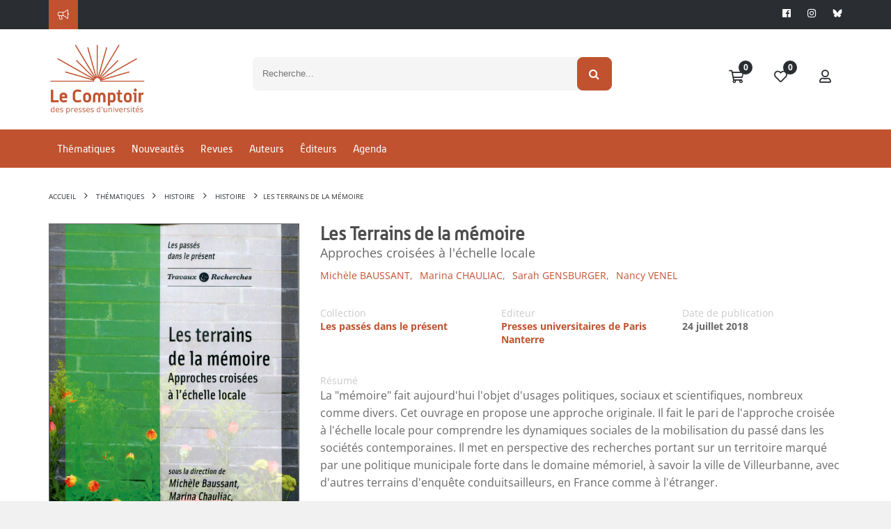

--- FILE ---
content_type: application/javascript
request_url: https://www.lcdpu.fr/libs/coralTemplate/components/common/forms/file_manager/dropzone/assets/lib/js/dropzone.new.min.js
body_size: 18814
content:

/*
 *
 * More info at [www.dropzonejs.com](http://www.dropzonejs.com)
 *
 * Copyright (c) 2012, Matias Meno
 *
 * Permission is hereby granted, free of charge, to any person obtaining a copy
 * of this software and associated documentation files (the "Software"), to deal
 * in the Software without restriction, including without limitation the rights
 * to use, copy, modify, merge, publish, distribute, sublicense, and/or sell
 * copies of the Software, and to permit persons to whom the Software is
 * furnished to do so, subject to the following conditions:
 *
 * The above copyright notice and this permission notice shall be included in
 * all copies or substantial portions of the Software.
 *
 * THE SOFTWARE IS PROVIDED "AS IS", WITHOUT WARRANTY OF ANY KIND, EXPRESS OR
 * IMPLIED, INCLUDING BUT NOT LIMITED TO THE WARRANTIES OF MERCHANTABILITY,
 * FITNESS FOR A PARTICULAR PURPOSE AND NONINFRINGEMENT. IN NO EVENT SHALL THE
 * AUTHORS OR COPYRIGHT HOLDERS BE LIABLE FOR ANY CLAIM, DAMAGES OR OTHER
 * LIABILITY, WHETHER IN AN ACTION OF CONTRACT, TORT OR OTHERWISE, ARISING FROM,
 * OUT OF OR IN CONNECTION WITH THE SOFTWARE OR THE USE OR OTHER DEALINGS IN
 * THE SOFTWARE.
 *
 */

(function() {
  var Dropzone, Emitter, camelize, contentLoaded, detectVerticalSquash, drawImageIOSFix, noop, without,
    __slice = [].slice,
    __hasProp = {}.hasOwnProperty,
    __extends = function(child, parent) { for (var key in parent) { if (__hasProp.call(parent, key)) child[key] = parent[key]; } function ctor() { this.constructor = child; } ctor.prototype = parent.prototype; child.prototype = new ctor(); child.__super__ = parent.prototype; return child; };

  noop = function() {};

  Emitter = (function() {
    function Emitter() {}

    Emitter.prototype.addEventListener = Emitter.prototype.on;

    Emitter.prototype.on = function(event, fn) {
      this._callbacks = this._callbacks || {};
      if (!this._callbacks[event]) {
        this._callbacks[event] = [];
      }
      this._callbacks[event].push(fn);
      return this;
    };

    Emitter.prototype.emit = function() {
      var args, callback, callbacks, event, _i, _len;
      event = arguments[0], args = 2 <= arguments.length ? __slice.call(arguments, 1) : [];
      this._callbacks = this._callbacks || {};
      callbacks = this._callbacks[event];
      if (callbacks) {
        for (_i = 0, _len = callbacks.length; _i < _len; _i++) {
          callback = callbacks[_i];
          callback.apply(this, args);
        }
      }
      return this;
    };

    Emitter.prototype.removeListener = Emitter.prototype.off;

    Emitter.prototype.removeAllListeners = Emitter.prototype.off;

    Emitter.prototype.removeEventListener = Emitter.prototype.off;

    Emitter.prototype.off = function(event, fn) {
      var callback, callbacks, i, _i, _len;
      if (!this._callbacks || arguments.length === 0) {
        this._callbacks = {};
        return this;
      }
      callbacks = this._callbacks[event];
      if (!callbacks) {
        return this;
      }
      if (arguments.length === 1) {
        delete this._callbacks[event];
        return this;
      }
      for (i = _i = 0, _len = callbacks.length; _i < _len; i = ++_i) {
        callback = callbacks[i];
        if (callback === fn) {
          callbacks.splice(i, 1);
          break;
        }
      }
      return this;
    };

    return Emitter;

  })();

  Dropzone = (function(_super) {
    var extend, resolveOption;

    __extends(Dropzone, _super);

    Dropzone.prototype.Emitter = Emitter;


    /*
    This is a list of all available events you can register on a dropzone object.
    
    You can register an event handler like this:
    
        dropzone.on("dragEnter", function() { });
     */

    Dropzone.prototype.events = ["drop", "dragstart", "dragend", "dragenter", "dragover", "dragleave", "addedfile", "addedfiles", "removedfile", "thumbnail", "error", "errormultiple", "processing", "processingmultiple", "uploadprogress", "totaluploadprogress", "sending", "sendingmultiple", "success", "successmultiple", "canceled", "canceledmultiple", "complete", "completemultiple", "reset", "maxfilesexceeded", "maxfilesreached", "queuecomplete"];

    Dropzone.prototype.defaultOptions = {
      url: null,
      method: "post",
      withCredentials: false,
      parallelUploads: 2,
      uploadMultiple: false,
      maxFilesize: 256,
      paramName: "file",
      createImageThumbnails: true,
      maxThumbnailFilesize: 10,
      thumbnailWidth: 120,
      thumbnailHeight: 120,
      filesizeBase: 1000,
      maxFiles: null,
      params: {},
      clickable: true,
      ignoreHiddenFiles: true,
      acceptedFiles: null,
      acceptedMimeTypes: null,
      autoProcessQueue: true,
      autoQueue: true,
      addRemoveLinks: false,
      previewsContainer: null,
      hiddenInputContainer: "body",
      capture: null,
      dictDefaultMessage: "Drop files here to upload",
      dictFallbackMessage: "Your browser does not support drag'n'drop file uploads.",
      dictFallbackText: "Please use the fallback form below to upload your files like in the olden days.",
      dictFileTooBig: "File is too big ({{filesize}}MiB). Max filesize: {{maxFilesize}}MiB.",
      dictInvalidFileType: "You can't upload files of this type.",
      dictResponseError: "Server responded with {{statusCode}} code.",
      dictCancelUpload: "Cancel upload",
      dictCancelUploadConfirmation: "Are you sure you want to cancel this upload?",
      dictRemoveFile: "Remove file",
      dictRemoveFileConfirmation: null,
      dictMaxFilesExceeded: "You can not upload any more files.",
      accept: function(file, done) {
        return done();
      },
      init: function() {
        return noop;
      },
      forceFallback: false,
      fallback: function() {
        var child, messageElement, span, _i, _len, _ref;
        this.element.className = "" + this.element.className + " dz-browser-not-supported";
        _ref = this.element.getElementsByTagName("div");
        for (_i = 0, _len = _ref.length; _i < _len; _i++) {
          child = _ref[_i];
          if (/(^| )dz-message($| )/.test(child.className)) {
            messageElement = child;
            child.className = "dz-message";
            continue;
          }
        }
        if (!messageElement) {
          messageElement = Dropzone.createElement("<div class=\"dz-message\"><span></span></div>");
          this.element.appendChild(messageElement);
        }
        span = messageElement.getElementsByTagName("span")[0];
        if (span) {
          if (span.textContent != null) {
            span.textContent = this.options.dictFallbackMessage;
          } else if (span.innerText != null) {
            span.innerText = this.options.dictFallbackMessage;
          }
        }
        return this.element.appendChild(this.getFallbackForm());
      },
      resize: function(file) {
        var info, srcRatio, trgRatio;
        info = {
          srcX: 0,
          srcY: 0,
          srcWidth: file.width,
          srcHeight: file.height
        };
        srcRatio = file.width / file.height;
        info.optWidth = this.options.thumbnailWidth;
        info.optHeight = this.options.thumbnailHeight;
        if ((info.optWidth == null) && (info.optHeight == null)) {
          info.optWidth = info.srcWidth;
          info.optHeight = info.srcHeight;
        } else if (info.optWidth == null) {
          info.optWidth = srcRatio * info.optHeight;
        } else if (info.optHeight == null) {
          info.optHeight = (1 / srcRatio) * info.optWidth;
        }
        trgRatio = info.optWidth / info.optHeight;
        if (file.height < info.optHeight || file.width < info.optWidth) {
          info.trgHeight = info.srcHeight;
          info.trgWidth = info.srcWidth;
        } else {
          if (srcRatio > trgRatio) {
            info.srcHeight = file.height;
            info.srcWidth = info.srcHeight * trgRatio;
          } else {
            info.srcWidth = file.width;
            info.srcHeight = info.srcWidth / trgRatio;
          }
        }
        info.srcX = (file.width - info.srcWidth) / 2;
        info.srcY = (file.height - info.srcHeight) / 2;
        return info;
      },

      /*
      Those functions register themselves to the events on init and handle all
      the user interface specific stuff. Overwriting them won't break the upload
      but can break the way it's displayed.
      You can overwrite them if you don't like the default behavior. If you just
      want to add an additional event handler, register it on the dropzone object
      and don't overwrite those options.
       */
      drop: function(e) {
        return this.element.classList.remove("dz-drag-hover");
      },
      dragstart: noop,
      dragend: function(e) {
        return this.element.classList.remove("dz-drag-hover");
      },
      dragenter: function(e) {
        return this.element.classList.add("dz-drag-hover");
      },
      dragover: function(e) {
        return this.element.classList.add("dz-drag-hover");
      },
      dragleave: function(e) {
        return this.element.classList.remove("dz-drag-hover");
      },
      paste: noop,
      reset: function() {
        return this.element.classList.remove("dz-started");
      },
      addedfile: function(file) {
        var node, removeFileEvent, removeLink, _i, _j, _k, _len, _len1, _len2, _ref, _ref1, _ref2, _results;
        if (this.element === this.previewsContainer) {
          this.element.classList.add("dz-started");
        }
        if (this.previewsContainer) {
          file.previewElement = Dropzone.createElement(this.options.previewTemplate.trim());
          file.previewTemplate = file.previewElement;
          this.previewsContainer.appendChild(file.previewElement);
          _ref = file.previewElement.querySelectorAll("[data-dz-name]");
          for (_i = 0, _len = _ref.length; _i < _len; _i++) {
            node = _ref[_i];
            node.textContent = file.name;
          }
          _ref1 = file.previewElement.querySelectorAll("[data-dz-size]");
          for (_j = 0, _len1 = _ref1.length; _j < _len1; _j++) {
            node = _ref1[_j];
            node.innerHTML = this.filesize(file.size);
          }
          if (this.options.addRemoveLinks) {
            file._removeLink = Dropzone.createElement("<a class=\"dz-remove\" href=\"javascript:undefined;\" data-dz-remove>" + this.options.dictRemoveFile + "</a>");
            file.previewElement.appendChild(file._removeLink);
          }
          removeFileEvent = (function(_this) {
            return function(e) {
              e.preventDefault();
              e.stopPropagation();
              if (file.status === Dropzone.UPLOADING) {
                return Dropzone.confirm(_this.options.dictCancelUploadConfirmation, function() {
                  return _this.removeFile(file);
                });
              } else {
                if (_this.options.dictRemoveFileConfirmation) {
                  return Dropzone.confirm(_this.options.dictRemoveFileConfirmation, function() {
                    return _this.removeFile(file);
                  });
                } else {
                  return _this.removeFile(file);
                }
              }
            };
          })(this);
          _ref2 = file.previewElement.querySelectorAll("[data-dz-remove]");
          _results = [];
          for (_k = 0, _len2 = _ref2.length; _k < _len2; _k++) {
            removeLink = _ref2[_k];
            _results.push(removeLink.addEventListener("click", removeFileEvent));
          }
          return _results;
        }
      },
      removedfile: function(file) {
        var _ref;
        if (file.previewElement) {
          if ((_ref = file.previewElement) != null) {
            _ref.parentNode.removeChild(file.previewElement);
          }
        }
        return this._updateMaxFilesReachedClass();
      },
      thumbnail: function(file, dataUrl) {
        var thumbnailElement, _i, _len, _ref;
        if (file.previewElement) {
          file.previewElement.classList.remove("dz-file-preview");
          _ref = file.previewElement.querySelectorAll("[data-dz-thumbnail]");
          for (_i = 0, _len = _ref.length; _i < _len; _i++) {
            thumbnailElement = _ref[_i];
            thumbnailElement.alt = file.name;
            thumbnailElement.src = dataUrl;
          }
          return setTimeout(((function(_this) {
            return function() {
              return file.previewElement.classList.add("dz-image-preview");
            };
          })(this)), 1);
        }
      },
      error: function(file, message) {
        var node, _i, _len, _ref, _results;
        if (file.previewElement) {
          file.previewElement.classList.add("dz-error");
          if (typeof message !== "String" && message.error) {
            message = message.error;
          }
          _ref = file.previewElement.querySelectorAll("[data-dz-errormessage]");
          _results = [];
          for (_i = 0, _len = _ref.length; _i < _len; _i++) {
            node = _ref[_i];
            _results.push(node.textContent = message);
          }
          return _results;
        }
      },
      errormultiple: noop,
      processing: function(file) {
        if (file.previewElement) {
          file.previewElement.classList.add("dz-processing");
          if (file._removeLink) {
            return file._removeLink.textContent = this.options.dictCancelUpload;
          }
        }
      },
      processingmultiple: noop,
      uploadprogress: function(file, progress, bytesSent) {
        var node, _i, _len, _ref, _results;
        if (file.previewElement) {
          _ref = file.previewElement.querySelectorAll("[data-dz-uploadprogress]");
          _results = [];
          for (_i = 0, _len = _ref.length; _i < _len; _i++) {
            node = _ref[_i];
            if (node.nodeName === 'PROGRESS') {
              _results.push(node.value = progress);
            } else {
              _results.push(node.style.width = "" + progress + "%");
            }
          }
          return _results;
        }
      },
      totaluploadprogress: noop,
      sending: noop,
      sendingmultiple: noop,
      success: function(file) {
        if (file.previewElement) {
          return file.previewElement.classList.add("dz-success");
        }
      },
      successmultiple: noop,
      canceled: function(file) {
        return this.emit("error", file, "Upload canceled.");
      },
      canceledmultiple: noop,
      complete: function(file) {
        if (file._removeLink) {
          file._removeLink.textContent = this.options.dictRemoveFile;
        }
        if (file.previewElement) {
          return file.previewElement.classList.add("dz-complete");
        }
      },
      completemultiple: noop,
      maxfilesexceeded: noop,
      maxfilesreached: noop,
      queuecomplete: noop,
      addedfiles: noop,
      previewTemplate: "<div class=\"dz-preview dz-file-preview\">\n  <div class=\"dz-image\"><img data-dz-thumbnail /></div>\n  <div class=\"dz-details\">\n    <div class=\"dz-size\"><span data-dz-size></span></div>\n    <div class=\"dz-filename\"><span data-dz-name></span></div>\n  </div>\n  <div class=\"dz-progress\"><span class=\"dz-upload\" data-dz-uploadprogress></span></div>\n  <div class=\"dz-error-message\"><span data-dz-errormessage></span></div>\n  <div class=\"dz-success-mark\">\n    <svg width=\"54px\" height=\"54px\" viewBox=\"0 0 54 54\" version=\"1.1\" xmlns=\"http://www.w3.org/2000/svg\" xmlns:xlink=\"http://www.w3.org/1999/xlink\" xmlns:sketch=\"http://www.bohemiancoding.com/sketch/ns\">\n      <title>Check</title>\n      <defs></defs>\n      <g id=\"Page-1\" stroke=\"none\" stroke-width=\"1\" fill=\"none\" fill-rule=\"evenodd\" sketch:type=\"MSPage\">\n        <path d=\"M23.5,31.8431458 L17.5852419,25.9283877 C16.0248253,24.3679711 13.4910294,24.366835 11.9289322,25.9289322 C10.3700136,27.4878508 10.3665912,30.0234455 11.9283877,31.5852419 L20.4147581,40.0716123 C20.5133999,40.1702541 20.6159315,40.2626649 20.7218615,40.3488435 C22.2835669,41.8725651 24.794234,41.8626202 26.3461564,40.3106978 L43.3106978,23.3461564 C44.8771021,21.7797521 44.8758057,19.2483887 43.3137085,17.6862915 C41.7547899,16.1273729 39.2176035,16.1255422 37.6538436,17.6893022 L23.5,31.8431458 Z M27,53 C41.3594035,53 53,41.3594035 53,27 C53,12.6405965 41.3594035,1 27,1 C12.6405965,1 1,12.6405965 1,27 C1,41.3594035 12.6405965,53 27,53 Z\" id=\"Oval-2\" stroke-opacity=\"0.198794158\" stroke=\"#747474\" fill-opacity=\"0.816519475\" fill=\"#FFFFFF\" sketch:type=\"MSShapeGroup\"></path>\n      </g>\n    </svg>\n  </div>\n  <div class=\"dz-error-mark\">\n    <svg width=\"54px\" height=\"54px\" viewBox=\"0 0 54 54\" version=\"1.1\" xmlns=\"http://www.w3.org/2000/svg\" xmlns:xlink=\"http://www.w3.org/1999/xlink\" xmlns:sketch=\"http://www.bohemiancoding.com/sketch/ns\">\n      <title>Error</title>\n      <defs></defs>\n      <g id=\"Page-1\" stroke=\"none\" stroke-width=\"1\" fill=\"none\" fill-rule=\"evenodd\" sketch:type=\"MSPage\">\n        <g id=\"Check-+-Oval-2\" sketch:type=\"MSLayerGroup\" stroke=\"#747474\" stroke-opacity=\"0.198794158\" fill=\"#FFFFFF\" fill-opacity=\"0.816519475\">\n          <path d=\"M32.6568542,29 L38.3106978,23.3461564 C39.8771021,21.7797521 39.8758057,19.2483887 38.3137085,17.6862915 C36.7547899,16.1273729 34.2176035,16.1255422 32.6538436,17.6893022 L27,23.3431458 L21.3461564,17.6893022 C19.7823965,16.1255422 17.2452101,16.1273729 15.6862915,17.6862915 C14.1241943,19.2483887 14.1228979,21.7797521 15.6893022,23.3461564 L21.3431458,29 L15.6893022,34.6538436 C14.1228979,36.2202479 14.1241943,38.7516113 15.6862915,40.3137085 C17.2452101,41.8726271 19.7823965,41.8744578 21.3461564,40.3106978 L27,34.6568542 L32.6538436,40.3106978 C34.2176035,41.8744578 36.7547899,41.8726271 38.3137085,40.3137085 C39.8758057,38.7516113 39.8771021,36.2202479 38.3106978,34.6538436 L32.6568542,29 Z M27,53 C41.3594035,53 53,41.3594035 53,27 C53,12.6405965 41.3594035,1 27,1 C12.6405965,1 1,12.6405965 1,27 C1,41.3594035 12.6405965,53 27,53 Z\" id=\"Oval-2\" sketch:type=\"MSShapeGroup\"></path>\n        </g>\n      </g>\n    </svg>\n  </div>\n</div>"
    };

    extend = function() {
      var key, object, objects, target, val, _i, _len;
      target = arguments[0], objects = 2 <= arguments.length ? __slice.call(arguments, 1) : [];
      for (_i = 0, _len = objects.length; _i < _len; _i++) {
        object = objects[_i];
        for (key in object) {
          val = object[key];
          target[key] = val;
        }
      }
      return target;
    };

    function Dropzone(element, options) {
      var elementOptions, fallback, _ref;
      this.element = element;
      this.version = Dropzone.version;
      this.defaultOptions.previewTemplate = this.defaultOptions.previewTemplate.replace(/\n*/g, "");
      this.clickableElements = [];
      this.listeners = [];
      this.files = [];
      if (typeof this.element === "string") {
        this.element = document.querySelector(this.element);
      }
      if (!(this.element && (this.element.nodeType != null))) {
        throw new Error("Invalid dropzone element.");
      }
      if (this.element.dropzone) {
        return this.element.dropzone;
        // throw new Error("Dropzone already attached.");
      }
      Dropzone.instances.push(this);
      this.element.dropzone = this;
      elementOptions = (_ref = Dropzone.optionsForElement(this.element)) != null ? _ref : {};
      this.options = extend({}, this.defaultOptions, elementOptions, options != null ? options : {});
      if (this.options.forceFallback || !Dropzone.isBrowserSupported()) {
        return this.options.fallback.call(this);
      }
      if (this.options.url == null) {
        this.options.url = this.element.getAttribute("action");
      }
      if (!this.options.url) {
        throw new Error("No URL provided.");
      }
      if (this.options.acceptedFiles && this.options.acceptedMimeTypes) {
        throw new Error("You can't provide both 'acceptedFiles' and 'acceptedMimeTypes'. 'acceptedMimeTypes' is deprecated.");
      }
      if (this.options.acceptedMimeTypes) {
        this.options.acceptedFiles = this.options.acceptedMimeTypes;
        delete this.options.acceptedMimeTypes;
      }
      this.options.method = this.options.method.toUpperCase();
      if ((fallback = this.getExistingFallback()) && fallback.parentNode) {
        fallback.parentNode.removeChild(fallback);
      }
      if (this.options.previewsContainer !== false) {
        if (this.options.previewsContainer) {
          this.previewsContainer = Dropzone.getElement(this.options.previewsContainer, "previewsContainer");
        } else {
          this.previewsContainer = this.element;
        }
      }
      if (this.options.clickable) {
        if (this.options.clickable === true) {
          this.clickableElements = [this.element];
        } else {
          this.clickableElements = Dropzone.getElements(this.options.clickable, "clickable");
        }
      }
      this.init();
    }

    Dropzone.prototype.getAcceptedFiles = function() {
      var file, _i, _len, _ref, _results;
      _ref = this.files;
      _results = [];
      for (_i = 0, _len = _ref.length; _i < _len; _i++) {
        file = _ref[_i];
        if (file.accepted) {
          _results.push(file);
        }
      }
      return _results;
    };

    Dropzone.prototype.getRejectedFiles = function() {
      var file, _i, _len, _ref, _results;
      _ref = this.files;
      _results = [];
      for (_i = 0, _len = _ref.length; _i < _len; _i++) {
        file = _ref[_i];
        if (!file.accepted) {
          _results.push(file);
        }
      }
      return _results;
    };

    Dropzone.prototype.getFilesWithStatus = function(status) {
      var file, _i, _len, _ref, _results;
      _ref = this.files;
      _results = [];
      for (_i = 0, _len = _ref.length; _i < _len; _i++) {
        file = _ref[_i];
        if (file.status === status) {
          _results.push(file);
        }
      }
      return _results;
    };

    Dropzone.prototype.getQueuedFiles = function() {
      return this.getFilesWithStatus(Dropzone.QUEUED);
    };

    Dropzone.prototype.getUploadingFiles = function() {
      return this.getFilesWithStatus(Dropzone.UPLOADING);
    };

    Dropzone.prototype.getAddedFiles = function() {
      return this.getFilesWithStatus(Dropzone.ADDED);
    };

    Dropzone.prototype.getActiveFiles = function() {
      var file, _i, _len, _ref, _results;
      _ref = this.files;
      _results = [];
      for (_i = 0, _len = _ref.length; _i < _len; _i++) {
        file = _ref[_i];
        if (file.status === Dropzone.UPLOADING || file.status === Dropzone.QUEUED) {
          _results.push(file);
        }
      }
      return _results;
    };

    Dropzone.prototype.init = function() {
      var eventName, noPropagation, setupHiddenFileInput, _i, _len, _ref, _ref1;
      if (this.element.tagName === "form") {
        this.element.setAttribute("enctype", "multipart/form-data");
      }
      if (this.element.classList.contains("dropzone") && !this.element.querySelector(".dz-message")) {
        this.element.appendChild(Dropzone.createElement("<div class=\"dz-default dz-message\"><span>" + this.options.dictDefaultMessage + "</span></div>"));
      }
      if (this.clickableElements.length) {
        setupHiddenFileInput = (function(_this) {
          return function() {
            if (_this.hiddenFileInput) {
              _this.hiddenFileInput.parentNode.removeChild(_this.hiddenFileInput);
            }
            _this.hiddenFileInput = document.createElement("input");
            _this.hiddenFileInput.setAttribute("type", "file");
            if ((_this.options.maxFiles == null) || _this.options.maxFiles > 1) {
              _this.hiddenFileInput.setAttribute("multiple", "multiple");
            }
            _this.hiddenFileInput.className = "dz-hidden-input";
            if (_this.options.acceptedFiles != null) {
              _this.hiddenFileInput.setAttribute("accept", _this.options.acceptedFiles);
            }
            if (_this.options.capture != null) {
              _this.hiddenFileInput.setAttribute("capture", _this.options.capture);
            }
            _this.hiddenFileInput.style.visibility = "hidden";
            _this.hiddenFileInput.style.position = "absolute";
            _this.hiddenFileInput.style.top = "0";
            _this.hiddenFileInput.style.left = "0";
            _this.hiddenFileInput.style.height = "0";
            _this.hiddenFileInput.style.width = "0";
            document.querySelector(_this.options.hiddenInputContainer).appendChild(_this.hiddenFileInput);
            return _this.hiddenFileInput.addEventListener("change", function() {
              var file, files, _i, _len;
              files = _this.hiddenFileInput.files;
              if (files.length) {
                for (_i = 0, _len = files.length; _i < _len; _i++) {
                  file = files[_i];
                  _this.addFile(file);
                }
              }
              _this.emit("addedfiles", files);
              return setupHiddenFileInput();
            });
          };
        })(this);
        setupHiddenFileInput();
      }
      this.URL = (_ref = window.URL) != null ? _ref : window.webkitURL;
      _ref1 = this.events;
      for (_i = 0, _len = _ref1.length; _i < _len; _i++) {
        eventName = _ref1[_i];
        this.on(eventName, this.options[eventName]);
      }
      this.on("uploadprogress", (function(_this) {
        return function() {
          return _this.updateTotalUploadProgress();
        };
      })(this));
      this.on("removedfile", (function(_this) {
        return function() {
          return _this.updateTotalUploadProgress();
        };
      })(this));
      this.on("canceled", (function(_this) {
        return function(file) {
          return _this.emit("complete", file);
        };
      })(this));
      this.on("complete", (function(_this) {
        return function(file) {
          if (_this.getAddedFiles().length === 0 && _this.getUploadingFiles().length === 0 && _this.getQueuedFiles().length === 0) {
            return setTimeout((function() {
              return _this.emit("queuecomplete");
            }), 0);
          }
        };
      })(this));
      noPropagation = function(e) {
        e.stopPropagation();
        if (e.preventDefault) {
          return e.preventDefault();
        } else {
          return e.returnValue = false;
        }
      };
      this.listeners = [
        {
          element: this.element,
          events: {
            "dragstart": (function(_this) {
              return function(e) {
                return _this.emit("dragstart", e);
              };
            })(this),
            "dragenter": (function(_this) {
              return function(e) {
                noPropagation(e);
                return _this.emit("dragenter", e);
              };
            })(this),
            "dragover": (function(_this) {
              return function(e) {
                var efct;
                try {
                  efct = e.dataTransfer.effectAllowed;
                } catch (_error) {}
                e.dataTransfer.dropEffect = 'move' === efct || 'linkMove' === efct ? 'move' : 'copy';
                noPropagation(e);
                return _this.emit("dragover", e);
              };
            })(this),
            "dragleave": (function(_this) {
              return function(e) {
                return _this.emit("dragleave", e);
              };
            })(this),
            "drop": (function(_this) {
              return function(e) {
                noPropagation(e);
                return _this.drop(e);
              };
            })(this),
            "dragend": (function(_this) {
              return function(e) {
                return _this.emit("dragend", e);
              };
            })(this)
          }
        }
      ];
      this.clickableElements.forEach((function(_this) {
        return function(clickableElement) {
          return _this.listeners.push({
            element: clickableElement,
            events: {
              "click": function(evt) {
                if ((clickableElement !== _this.element) || (evt.target === _this.element || Dropzone.elementInside(evt.target, _this.element.querySelector(".dz-message")))) {
                  _this.hiddenFileInput.click();
                }
                return true;
              }
            }
          });
        };
      })(this));
      this.enable();
      return this.options.init.call(this);
    };

    Dropzone.prototype.destroy = function() {
      var _ref;
      this.disable();
      this.removeAllFiles(true);
      if ((_ref = this.hiddenFileInput) != null ? _ref.parentNode : void 0) {
        this.hiddenFileInput.parentNode.removeChild(this.hiddenFileInput);
        this.hiddenFileInput = null;
      }
      delete this.element.dropzone;
      return Dropzone.instances.splice(Dropzone.instances.indexOf(this), 1);
    };

    Dropzone.prototype.updateTotalUploadProgress = function() {
      var activeFiles, file, totalBytes, totalBytesSent, totalUploadProgress, _i, _len, _ref;
      totalBytesSent = 0;
      totalBytes = 0;
      activeFiles = this.getActiveFiles();
      if (activeFiles.length) {
        _ref = this.getActiveFiles();
        for (_i = 0, _len = _ref.length; _i < _len; _i++) {
          file = _ref[_i];
          totalBytesSent += file.upload.bytesSent;
          totalBytes += file.upload.total;
        }
        totalUploadProgress = 100 * totalBytesSent / totalBytes;
      } else {
        totalUploadProgress = 100;
      }
      return this.emit("totaluploadprogress", totalUploadProgress, totalBytes, totalBytesSent);
    };

    Dropzone.prototype._getParamName = function(n) {
      if (typeof this.options.paramName === "function") {
        return this.options.paramName(n);
      } else {
        return "" + this.options.paramName + (this.options.uploadMultiple ? "[" + n + "]" : "");
      }
    };

    Dropzone.prototype.getFallbackForm = function() {
      var existingFallback, fields, fieldsString, form;
      if (existingFallback = this.getExistingFallback()) {
        return existingFallback;
      }
      fieldsString = "<div class=\"dz-fallback\">";
      if (this.options.dictFallbackText) {
        fieldsString += "<p>" + this.options.dictFallbackText + "</p>";
      }
      fieldsString += "<input type=\"file\" name=\"" + (this._getParamName(0)) + "\" " + (this.options.uploadMultiple ? 'multiple="multiple"' : void 0) + " /><input type=\"submit\" value=\"Upload!\"></div>";
      fields = Dropzone.createElement(fieldsString);
      if (this.element.tagName !== "FORM") {
        form = Dropzone.createElement("<form action=\"" + this.options.url + "\" enctype=\"multipart/form-data\" method=\"" + this.options.method + "\"></form>");
        form.appendChild(fields);
      } else {
        this.element.setAttribute("enctype", "multipart/form-data");
        this.element.setAttribute("method", this.options.method);
      }
      return form != null ? form : fields;
    };

    Dropzone.prototype.getExistingFallback = function() {
      var fallback, getFallback, tagName, _i, _len, _ref;
      getFallback = function(elements) {
        var el, _i, _len;
        for (_i = 0, _len = elements.length; _i < _len; _i++) {
          el = elements[_i];
          if (/(^| )fallback($| )/.test(el.className)) {
            return el;
          }
        }
      };
      _ref = ["div", "form"];
      for (_i = 0, _len = _ref.length; _i < _len; _i++) {
        tagName = _ref[_i];
        if (fallback = getFallback(this.element.getElementsByTagName(tagName))) {
          return fallback;
        }
      }
    };

    Dropzone.prototype.setupEventListeners = function() {
      var elementListeners, event, listener, _i, _len, _ref, _results;
      _ref = this.listeners;
      _results = [];
      for (_i = 0, _len = _ref.length; _i < _len; _i++) {
        elementListeners = _ref[_i];
        _results.push((function() {
          var _ref1, _results1;
          _ref1 = elementListeners.events;
          _results1 = [];
          for (event in _ref1) {
            listener = _ref1[event];
            _results1.push(elementListeners.element.addEventListener(event, listener, false));
          }
          return _results1;
        })());
      }
      return _results;
    };

    Dropzone.prototype.removeEventListeners = function() {
      var elementListeners, event, listener, _i, _len, _ref, _results;
      _ref = this.listeners;
      _results = [];
      for (_i = 0, _len = _ref.length; _i < _len; _i++) {
        elementListeners = _ref[_i];
        _results.push((function() {
          var _ref1, _results1;
          _ref1 = elementListeners.events;
          _results1 = [];
          for (event in _ref1) {
            listener = _ref1[event];
            _results1.push(elementListeners.element.removeEventListener(event, listener, false));
          }
          return _results1;
        })());
      }
      return _results;
    };

    Dropzone.prototype.disable = function() {
      var file, _i, _len, _ref, _results;
      this.clickableElements.forEach(function(element) {
        return element.classList.remove("dz-clickable");
      });
      this.removeEventListeners();
      _ref = this.files;
      _results = [];
      for (_i = 0, _len = _ref.length; _i < _len; _i++) {
        file = _ref[_i];
        _results.push(this.cancelUpload(file));
      }
      return _results;
    };

    Dropzone.prototype.enable = function() {
      this.clickableElements.forEach(function(element) {
        return element.classList.add("dz-clickable");
      });
      return this.setupEventListeners();
    };

    Dropzone.prototype.filesize = function(size) {
      var cutoff, i, selectedSize, selectedUnit, unit, units, _i, _len;
      selectedSize = 0;
      selectedUnit = "b";
      if (size > 0) {
        units = ['TB', 'GB', 'MB', 'KB', 'b'];
        for (i = _i = 0, _len = units.length; _i < _len; i = ++_i) {
          unit = units[i];
          cutoff = Math.pow(this.options.filesizeBase, 4 - i) / 10;
          if (size >= cutoff) {
            selectedSize = size / Math.pow(this.options.filesizeBase, 4 - i);
            selectedUnit = unit;
            break;
          }
        }
        selectedSize = Math.round(10 * selectedSize) / 10;
      }
      return "<strong>" + selectedSize + "</strong> " + selectedUnit;
    };

    Dropzone.prototype._updateMaxFilesReachedClass = function() {
      if ((this.options.maxFiles != null) && this.getAcceptedFiles().length >= this.options.maxFiles) {
        if (this.getAcceptedFiles().length === this.options.maxFiles) {
          this.emit('maxfilesreached', this.files);
        }
        return this.element.classList.add("dz-max-files-reached");
      } else {
        return this.element.classList.remove("dz-max-files-reached");
      }
    };

    Dropzone.prototype.drop = function(e) {
      var files, items;
      if (!e.dataTransfer) {
        return;
      }
      this.emit("drop", e);
      files = e.dataTransfer.files;
      this.emit("addedfiles", files);
      if (files.length) {
        items = e.dataTransfer.items;
        if (items && items.length && (items[0].webkitGetAsEntry != null)) {
          this._addFilesFromItems(items);
        } else {
          this.handleFiles(files);
        }
      }
    };

    Dropzone.prototype.paste = function(e) {
      var items, _ref;
      if ((e != null ? (_ref = e.clipboardData) != null ? _ref.items : void 0 : void 0) == null) {
        return;
      }
      this.emit("paste", e);
      items = e.clipboardData.items;
      if (items.length) {
        return this._addFilesFromItems(items);
      }
    };

    Dropzone.prototype.handleFiles = function(files) {
      var file, _i, _len, _results;
      _results = [];
      for (_i = 0, _len = files.length; _i < _len; _i++) {
        file = files[_i];
        _results.push(this.addFile(file));
      }
      return _results;
    };

    Dropzone.prototype._addFilesFromItems = function(items) {
      var entry, item, _i, _len, _results;
      _results = [];
      for (_i = 0, _len = items.length; _i < _len; _i++) {
        item = items[_i];
        if ((item.webkitGetAsEntry != null) && (entry = item.webkitGetAsEntry())) {
          if (entry.isFile) {
            _results.push(this.addFile(item.getAsFile()));
          } else if (entry.isDirectory) {
            _results.push(this._addFilesFromDirectory(entry, entry.name));
          } else {
            _results.push(void 0);
          }
        } else if (item.getAsFile != null) {
          if ((item.kind == null) || item.kind === "file") {
            _results.push(this.addFile(item.getAsFile()));
          } else {
            _results.push(void 0);
          }
        } else {
          _results.push(void 0);
        }
      }
      return _results;
    };

    Dropzone.prototype._addFilesFromDirectory = function(directory, path) {
      var dirReader, entriesReader;
      dirReader = directory.createReader();
      entriesReader = (function(_this) {
        return function(entries) {
          var entry, _i, _len;
          for (_i = 0, _len = entries.length; _i < _len; _i++) {
            entry = entries[_i];
            if (entry.isFile) {
              entry.file(function(file) {
                if (_this.options.ignoreHiddenFiles && file.name.substring(0, 1) === '.') {
                  return;
                }
                file.fullPath = "" + path + "/" + file.name;
                return _this.addFile(file);
              });
            } else if (entry.isDirectory) {
              _this._addFilesFromDirectory(entry, "" + path + "/" + entry.name);
            }
          }
        };
      })(this);
      return dirReader.readEntries(entriesReader, function(error) {
        return typeof console !== "undefined" && console !== null ? typeof console.log === "function" ? console.log(error) : void 0 : void 0;
      });
    };

    Dropzone.prototype.accept = function(file, done) {
      if (file.size > this.options.maxFilesize * 1024 * 1024) {
        return done(this.options.dictFileTooBig.replace("{{filesize}}", Math.round(file.size / 1024 / 10.24) / 100).replace("{{maxFilesize}}", this.options.maxFilesize));
      } else if (!Dropzone.isValidFile(file, this.options.acceptedFiles)) {
        return done(this.options.dictInvalidFileType);
      } else if ((this.options.maxFiles != null) && this.getAcceptedFiles().length >= this.options.maxFiles) {
        done(this.options.dictMaxFilesExceeded.replace("{{maxFiles}}", this.options.maxFiles));
        return this.emit("maxfilesexceeded", file);
      } else {
        return this.options.accept.call(this, file, done);
      }
    };

    Dropzone.prototype.addFile = function(file) {
      file.upload = {
        progress: 0,
        total: file.size,
        bytesSent: 0
      };
      this.files.push(file);
      file.status = Dropzone.ADDED;
      this.emit("addedfile", file);
      this._enqueueThumbnail(file);
      return this.accept(file, (function(_this) {
        return function(error) {
          if (error) {
            file.accepted = false;
            _this._errorProcessing([file], error);
          } else {
            file.accepted = true;
            if (_this.options.autoQueue) {
              _this.enqueueFile(file);
            }
          }
          return _this._updateMaxFilesReachedClass();
        };
      })(this));
    };

    Dropzone.prototype.enqueueFiles = function(files) {
      var file, _i, _len;
      for (_i = 0, _len = files.length; _i < _len; _i++) {
        file = files[_i];
        this.enqueueFile(file);
      }
      return null;
    };

    Dropzone.prototype.enqueueFile = function(file) {
      if (file.status === Dropzone.ADDED && file.accepted === true) {
        file.status = Dropzone.QUEUED;
        if (this.options.autoProcessQueue) {
          return setTimeout(((function(_this) {
            return function() {
              return _this.processQueue();
            };
          })(this)), 0);
        }
      } else {
        throw new Error("This file can't be queued because it has already been processed or was rejected.");
      }
    };

    Dropzone.prototype._thumbnailQueue = [];

    Dropzone.prototype._processingThumbnail = false;

    Dropzone.prototype._enqueueThumbnail = function(file) {
      if (this.options.createImageThumbnails && file.type.match(/image.*/) && file.size <= this.options.maxThumbnailFilesize * 1024 * 1024) {
        this._thumbnailQueue.push(file);
        return setTimeout(((function(_this) {
          return function() {
            return _this._processThumbnailQueue();
          };
        })(this)), 0);
      }
    };

    Dropzone.prototype._processThumbnailQueue = function() {
      if (this._processingThumbnail || this._thumbnailQueue.length === 0) {
        return;
      }
      this._processingThumbnail = true;
      return this.createThumbnail(this._thumbnailQueue.shift(), (function(_this) {
        return function() {
          _this._processingThumbnail = false;
          return _this._processThumbnailQueue();
        };
      })(this));
    };

    Dropzone.prototype.removeFile = function(file) {
      if (file.status === Dropzone.UPLOADING) {
        this.cancelUpload(file);
      }
      this.files = without(this.files, file);
      this.emit("removedfile", file);
      if (this.files.length === 0) {
        return this.emit("reset");
      }
    };

    Dropzone.prototype.removeAllFiles = function(cancelIfNecessary) {
      var file, _i, _len, _ref;
      if (cancelIfNecessary == null) {
        cancelIfNecessary = false;
      }
      _ref = this.files.slice();
      for (_i = 0, _len = _ref.length; _i < _len; _i++) {
        file = _ref[_i];
        if (file.status !== Dropzone.UPLOADING || cancelIfNecessary) {
          this.removeFile(file);
        }
      }
      return null;
    };

    Dropzone.prototype.createThumbnail = function(file, callback) {
      var fileReader;
      fileReader = new FileReader;
      fileReader.onload = (function(_this) {
        return function() {
          if (file.type === "image/svg+xml") {
            _this.emit("thumbnail", file, fileReader.result);
            if (callback != null) {
              callback();
            }
            return;
          }
          return _this.createThumbnailFromUrl(file, fileReader.result, callback);
        };
      })(this);
      return fileReader.readAsDataURL(file);
    };

    Dropzone.prototype.createThumbnailFromUrl = function(file, imageUrl, callback, crossOrigin) {
      var img;
      img = document.createElement("img");
      if (crossOrigin) {
        img.crossOrigin = crossOrigin;
      }
      img.onload = (function(_this) {
        return function() {
          var canvas, ctx, resizeInfo, thumbnail, _ref, _ref1, _ref2, _ref3;
          file.width = img.width;
          file.height = img.height;
          resizeInfo = _this.options.resize.call(_this, file);
          if (resizeInfo.trgWidth == null) {
            resizeInfo.trgWidth = resizeInfo.optWidth;
          }
          if (resizeInfo.trgHeight == null) {
            resizeInfo.trgHeight = resizeInfo.optHeight;
          }
          canvas = document.createElement("canvas");
          ctx = canvas.getContext("2d");
          canvas.width = resizeInfo.trgWidth;
          canvas.height = resizeInfo.trgHeight;
          drawImageIOSFix(ctx, img, (_ref = resizeInfo.srcX) != null ? _ref : 0, (_ref1 = resizeInfo.srcY) != null ? _ref1 : 0, resizeInfo.srcWidth, resizeInfo.srcHeight, (_ref2 = resizeInfo.trgX) != null ? _ref2 : 0, (_ref3 = resizeInfo.trgY) != null ? _ref3 : 0, resizeInfo.trgWidth, resizeInfo.trgHeight);
          thumbnail = canvas.toDataURL("image/png");
          _this.emit("thumbnail", file, thumbnail);
          if (callback != null) {
            return callback();
          }
        };
      })(this);
      if (callback != null) {
        img.onerror = callback;
      }
      return img.src = imageUrl;
    };

    Dropzone.prototype.processQueue = function() {
      var i, parallelUploads, processingLength, queuedFiles;
      parallelUploads = this.options.parallelUploads;
      processingLength = this.getUploadingFiles().length;
      i = processingLength;
      if (processingLength >= parallelUploads) {
        return;
      }
      queuedFiles = this.getQueuedFiles();
      if (!(queuedFiles.length > 0)) {
        return;
      }
      if (this.options.uploadMultiple) {
        return this.processFiles(queuedFiles.slice(0, parallelUploads - processingLength));
      } else {
        while (i < parallelUploads) {
          if (!queuedFiles.length) {
            return;
          }
          this.processFile(queuedFiles.shift());
          i++;
        }
      }
    };

    Dropzone.prototype.processFile = function(file) {
      return this.processFiles([file]);
    };

    Dropzone.prototype.processFiles = function(files) {
      var file, _i, _len;
      for (_i = 0, _len = files.length; _i < _len; _i++) {
        file = files[_i];
        file.processing = true;
        file.status = Dropzone.UPLOADING;
        this.emit("processing", file);
      }
      if (this.options.uploadMultiple) {
        this.emit("processingmultiple", files);
      }
      return this.uploadFiles(files);
    };

    Dropzone.prototype._getFilesWithXhr = function(xhr) {
      var file, files;
      return files = (function() {
        var _i, _len, _ref, _results;
        _ref = this.files;
        _results = [];
        for (_i = 0, _len = _ref.length; _i < _len; _i++) {
          file = _ref[_i];
          if (file.xhr === xhr) {
            _results.push(file);
          }
        }
        return _results;
      }).call(this);
    };

    Dropzone.prototype.cancelUpload = function(file) {
      var groupedFile, groupedFiles, _i, _j, _len, _len1, _ref;
      if (file.status === Dropzone.UPLOADING) {
        groupedFiles = this._getFilesWithXhr(file.xhr);
        for (_i = 0, _len = groupedFiles.length; _i < _len; _i++) {
          groupedFile = groupedFiles[_i];
          groupedFile.status = Dropzone.CANCELED;
        }
        file.xhr.abort();
        for (_j = 0, _len1 = groupedFiles.length; _j < _len1; _j++) {
          groupedFile = groupedFiles[_j];
          this.emit("canceled", groupedFile);
        }
        if (this.options.uploadMultiple) {
          this.emit("canceledmultiple", groupedFiles);
        }
      } else if ((_ref = file.status) === Dropzone.ADDED || _ref === Dropzone.QUEUED) {
        file.status = Dropzone.CANCELED;
        this.emit("canceled", file);
        if (this.options.uploadMultiple) {
          this.emit("canceledmultiple", [file]);
        }
      }
      if (this.options.autoProcessQueue) {
        return this.processQueue();
      }
    };

    resolveOption = function() {
      var args, option;
      option = arguments[0], args = 2 <= arguments.length ? __slice.call(arguments, 1) : [];
      if (typeof option === 'function') {
        return option.apply(this, args);
      }
      return option;
    };

    Dropzone.prototype.uploadFile = function(file) {
      return this.uploadFiles([file]);
    };

    Dropzone.prototype.uploadFiles = function(files) {
      var file, formData, handleError, headerName, headerValue, headers, i, input, inputName, inputType, key, method, option, progressObj, response, updateProgress, url, value, xhr, _i, _j, _k, _l, _len, _len1, _len2, _len3, _m, _ref, _ref1, _ref2, _ref3, _ref4, _ref5;
      xhr = new XMLHttpRequest();
      for (_i = 0, _len = files.length; _i < _len; _i++) {
        file = files[_i];
        file.xhr = xhr;
      }
      method = resolveOption(this.options.method, files);
      url = resolveOption(this.options.url, files);
      xhr.open(method, url, true);
      xhr.withCredentials = !!this.options.withCredentials;
      response = null;
      handleError = (function(_this) {
        return function() {
          var _j, _len1, _results;
          _results = [];
          for (_j = 0, _len1 = files.length; _j < _len1; _j++) {
            file = files[_j];
            _results.push(_this._errorProcessing(files, response || _this.options.dictResponseError.replace("{{statusCode}}", xhr.status), xhr));
          }
          return _results;
        };
      })(this);
      updateProgress = (function(_this) {
        return function(e) {
          var allFilesFinished, progress, _j, _k, _l, _len1, _len2, _len3, _results;
          if (e != null) {
            progress = 100 * e.loaded / e.total;
            for (_j = 0, _len1 = files.length; _j < _len1; _j++) {
              file = files[_j];
              file.upload = {
                progress: progress,
                total: e.total,
                bytesSent: e.loaded
              };
            }
          } else {
            allFilesFinished = true;
            progress = 100;
            for (_k = 0, _len2 = files.length; _k < _len2; _k++) {
              file = files[_k];
              if (!(file.upload.progress === 100 && file.upload.bytesSent === file.upload.total)) {
                allFilesFinished = false;
              }
              file.upload.progress = progress;
              file.upload.bytesSent = file.upload.total;
            }
            if (allFilesFinished) {
              return;
            }
          }
          _results = [];
          for (_l = 0, _len3 = files.length; _l < _len3; _l++) {
            file = files[_l];
            _results.push(_this.emit("uploadprogress", file, progress, file.upload.bytesSent));
          }
          return _results;
        };
      })(this);
      xhr.onload = (function(_this) {
        return function(e) {
          var _ref;
          if (files[0].status === Dropzone.CANCELED) {
            return;
          }
          if (xhr.readyState !== 4) {
            return;
          }
          response = xhr.responseText;
          if (xhr.getResponseHeader("content-type") && ~xhr.getResponseHeader("content-type").indexOf("application/json")) {
            try {
              response = JSON.parse(response);
            } catch (_error) {
              e = _error;
              response = "Invalid JSON response from server.";
            }
          }
          updateProgress();
          if (!((200 <= (_ref = xhr.status) && _ref < 300))) {
            return handleError();
          } else {
            return _this._finished(files, response, e);
          }
        };
      })(this);
      xhr.onerror = (function(_this) {
        return function() {
          if (files[0].status === Dropzone.CANCELED) {
            return;
          }
          return handleError();
        };
      })(this);
      progressObj = (_ref = xhr.upload) != null ? _ref : xhr;
      progressObj.onprogress = updateProgress;
      headers = {
        "Accept": "application/json",
        "Cache-Control": "no-cache",
        "X-Requested-With": "XMLHttpRequest"
      };
      if (this.options.headers) {
        extend(headers, this.options.headers);
      }
      for (headerName in headers) {
        headerValue = headers[headerName];
        if (headerValue) {
          xhr.setRequestHeader(headerName, headerValue);
        }
      }
      formData = new FormData();
      if (this.options.params) {
        _ref1 = this.options.params;
        for (key in _ref1) {
          value = _ref1[key];
          formData.append(key, value);
        }
      }
      for (_j = 0, _len1 = files.length; _j < _len1; _j++) {
        file = files[_j];
        this.emit("sending", file, xhr, formData);
      }
      if (this.options.uploadMultiple) {
        this.emit("sendingmultiple", files, xhr, formData);
      }
      if (this.element.tagName === "FORM") {
        _ref2 = this.element.querySelectorAll("input, textarea, select, button");
        for (_k = 0, _len2 = _ref2.length; _k < _len2; _k++) {
          input = _ref2[_k];
          inputName = input.getAttribute("name");
          inputType = input.getAttribute("type");
          if (input.tagName === "SELECT" && input.hasAttribute("multiple")) {
            _ref3 = input.options;
            for (_l = 0, _len3 = _ref3.length; _l < _len3; _l++) {
              option = _ref3[_l];
              if (option.selected) {
                formData.append(inputName, option.value);
              }
            }
          } else if (!inputType || ((_ref4 = inputType.toLowerCase()) !== "checkbox" && _ref4 !== "radio") || input.checked) {
            formData.append(inputName, input.value);
          }
        }
      }
      for (i = _m = 0, _ref5 = files.length - 1; 0 <= _ref5 ? _m <= _ref5 : _m >= _ref5; i = 0 <= _ref5 ? ++_m : --_m) {
        formData.append(this._getParamName(i), files[i], files[i].name);
      }
      return this.submitRequest(xhr, formData, files);
    };

    Dropzone.prototype.submitRequest = function(xhr, formData, files) {
      return xhr.send(formData);
    };

    Dropzone.prototype._finished = function(files, responseText, e) {
      var file, _i, _len;
      for (_i = 0, _len = files.length; _i < _len; _i++) {
        file = files[_i];
        file.status = Dropzone.SUCCESS;
        this.emit("success", file, responseText, e);
        this.emit("complete", file);
      }
      if (this.options.uploadMultiple) {
        this.emit("successmultiple", files, responseText, e);
        this.emit("completemultiple", files);
      }
      if (this.options.autoProcessQueue) {
        return this.processQueue();
      }
    };

    Dropzone.prototype._errorProcessing = function(files, message, xhr) {
      var file, _i, _len;
      for (_i = 0, _len = files.length; _i < _len; _i++) {
        file = files[_i];
        file.status = Dropzone.ERROR;
        this.emit("error", file, message, xhr);
        this.emit("complete", file);
      }
      if (this.options.uploadMultiple) {
        this.emit("errormultiple", files, message, xhr);
        this.emit("completemultiple", files);
      }
      if (this.options.autoProcessQueue) {
        return this.processQueue();
      }
    };

    return Dropzone;

  })(Emitter);

  Dropzone.version = "4.2.0";

  Dropzone.options = {};

  Dropzone.optionsForElement = function(element) {
    if (element.getAttribute("id")) {
      return Dropzone.options[camelize(element.getAttribute("id"))];
    } else {
      return void 0;
    }
  };

  Dropzone.instances = [];

  Dropzone.forElement = function(element) {
    if (typeof element === "string") {
      element = document.querySelector(element);
    }
    if ((element != null ? element.dropzone : void 0) == null) {
      throw new Error("No Dropzone found for given element. This is probably because you're trying to access it before Dropzone had the time to initialize. Use the `init` option to setup any additional observers on your Dropzone.");
    }
    return element.dropzone;
  };

  Dropzone.autoDiscover = false;

  Dropzone.discover = function() {
    var checkElements, dropzone, dropzones, _i, _len, _results;
    if (document.querySelectorAll) {
      dropzones = document.querySelectorAll(".dropzone");
    } else {
      dropzones = [];
      checkElements = function(elements) {
        var el, _i, _len, _results;
        _results = [];
        for (_i = 0, _len = elements.length; _i < _len; _i++) {
          el = elements[_i];
          if (/(^| )dropzone($| )/.test(el.className)) {
            _results.push(dropzones.push(el));
          } else {
            _results.push(void 0);
          }
        }
        return _results;
      };
      checkElements(document.getElementsByTagName("div"));
      checkElements(document.getElementsByTagName("form"));
    }
    _results = [];
    for (_i = 0, _len = dropzones.length; _i < _len; _i++) {
      dropzone = dropzones[_i];
      if (Dropzone.optionsForElement(dropzone) !== false) {
        _results.push(new Dropzone(dropzone));
      } else {
        _results.push(void 0);
      }
    }
    return _results;
  };

  Dropzone.blacklistedBrowsers = [/opera.*Macintosh.*version\/12/i];

  Dropzone.isBrowserSupported = function() {
    var capableBrowser, regex, _i, _len, _ref;
    capableBrowser = true;
    if (window.File && window.FileReader && window.FileList && window.Blob && window.FormData && document.querySelector) {
      if (!("classList" in document.createElement("a"))) {
        capableBrowser = false;
      } else {
        _ref = Dropzone.blacklistedBrowsers;
        for (_i = 0, _len = _ref.length; _i < _len; _i++) {
          regex = _ref[_i];
          if (regex.test(navigator.userAgent)) {
            capableBrowser = false;
            continue;
          }
        }
      }
    } else {
      capableBrowser = false;
    }
    return capableBrowser;
  };

  without = function(list, rejectedItem) {
    var item, _i, _len, _results;
    _results = [];
    for (_i = 0, _len = list.length; _i < _len; _i++) {
      item = list[_i];
      if (item !== rejectedItem) {
        _results.push(item);
      }
    }
    return _results;
  };

  camelize = function(str) {
    return str.replace(/[\-_](\w)/g, function(match) {
      return match.charAt(1).toUpperCase();
    });
  };

  Dropzone.createElement = function(string) {
    var div;
    div = document.createElement("div");
    div.innerHTML = string;
    return div.childNodes[0];
  };

  Dropzone.elementInside = function(element, container) {
    if (element === container) {
      return true;
    }
    while (element = element.parentNode) {
      if (element === container) {
        return true;
      }
    }
    return false;
  };

  Dropzone.getElement = function(el, name) {
    var element;
    if (typeof el === "string") {
      element = document.querySelector(el);
    } else if (el.nodeType != null) {
      element = el;
    }
    if (element == null) {
      throw new Error("Invalid `" + name + "` option provided. Please provide a CSS selector or a plain HTML element.");
    }
    return element;
  };

  Dropzone.getElements = function(els, name) {
    var e, el, elements, _i, _j, _len, _len1, _ref;
    if (els instanceof Array) {
      elements = [];
      try {
        for (_i = 0, _len = els.length; _i < _len; _i++) {
          el = els[_i];
          elements.push(this.getElement(el, name));
        }
      } catch (_error) {
        e = _error;
        elements = null;
      }
    } else if (typeof els === "string") {
      elements = [];
      _ref = document.querySelectorAll(els);
      for (_j = 0, _len1 = _ref.length; _j < _len1; _j++) {
        el = _ref[_j];
        elements.push(el);
      }
    } else if (els.nodeType != null) {
      elements = [els];
    }
    if (!((elements != null) && elements.length)) {
      throw new Error("Invalid `" + name + "` option provided. Please provide a CSS selector, a plain HTML element or a list of those.");
    }
    return elements;
  };

  Dropzone.confirm = function(question, accepted, rejected) {
    if (window.confirm(question)) {
      return accepted();
    } else if (rejected != null) {
      return rejected();
    }
  };

  Dropzone.isValidFile = function(file, acceptedFiles) {
    var baseMimeType, mimeType, validType, _i, _len;
    if (!acceptedFiles) {
      return true;
    }
    acceptedFiles = acceptedFiles.split(",");
    mimeType = file.type;
    baseMimeType = mimeType.replace(/\/.*$/, "");
    for (_i = 0, _len = acceptedFiles.length; _i < _len; _i++) {
      validType = acceptedFiles[_i];
      validType = validType.trim();
      if (validType.charAt(0) === ".") {
        if (file.name.toLowerCase().indexOf(validType.toLowerCase(), file.name.length - validType.length) !== -1) {
          return true;
        }
      } else if (/\/\*$/.test(validType)) {
        if (baseMimeType === validType.replace(/\/.*$/, "")) {
          return true;
        }
      } else {
        if (mimeType === validType) {
          return true;
        }
      }
    }
    return false;
  };

  if (typeof jQuery !== "undefined" && jQuery !== null) {
    jQuery.fn.dropzone = function(options) {
      return this.each(function() {
        return new Dropzone(this, options);
      });
    };
  }

  if (typeof module !== "undefined" && module !== null) {
    module.exports = Dropzone;
  } else {
    window.Dropzone = Dropzone;
  }

  Dropzone.ADDED = "added";

  Dropzone.QUEUED = "queued";

  Dropzone.ACCEPTED = Dropzone.QUEUED;

  Dropzone.UPLOADING = "uploading";

  Dropzone.PROCESSING = Dropzone.UPLOADING;

  Dropzone.CANCELED = "canceled";

  Dropzone.ERROR = "error";

  Dropzone.SUCCESS = "success";


  /*
  
  Bugfix for iOS 6 and 7
  Source: http://stackoverflow.com/questions/11929099/html5-canvas-drawimage-ratio-bug-ios
  based on the work of https://github.com/stomita/ios-imagefile-megapixel
   */

  detectVerticalSquash = function(img) {
    var alpha, canvas, ctx, data, ey, ih, iw, py, ratio, sy;
    iw = img.naturalWidth;
    ih = img.naturalHeight;
    canvas = document.createElement("canvas");
    canvas.width = 1;
    canvas.height = ih;
    ctx = canvas.getContext("2d");
    ctx.drawImage(img, 0, 0);
    data = ctx.getImageData(0, 0, 1, ih).data;
    sy = 0;
    ey = ih;
    py = ih;
    while (py > sy) {
      alpha = data[(py - 1) * 4 + 3];
      if (alpha === 0) {
        ey = py;
      } else {
        sy = py;
      }
      py = (ey + sy) >> 1;
    }
    ratio = py / ih;
    if (ratio === 0) {
      return 1;
    } else {
      return ratio;
    }
  };

  drawImageIOSFix = function(ctx, img, sx, sy, sw, sh, dx, dy, dw, dh) {
    var vertSquashRatio;
    vertSquashRatio = detectVerticalSquash(img);
    return ctx.drawImage(img, sx, sy, sw, sh, dx, dy, dw, dh / vertSquashRatio);
  };


  /*
   * contentloaded.js
   *
   * Author: Diego Perini (diego.perini at gmail.com)
   * Summary: cross-browser wrapper for DOMContentLoaded
   * Updated: 20101020
   * License: MIT
   * Version: 1.2
   *
   * URL:
   * http://javascript.nwbox.com/ContentLoaded/
   * http://javascript.nwbox.com/ContentLoaded/MIT-LICENSE
   */

  contentLoaded = function(win, fn) {
    var add, doc, done, init, poll, pre, rem, root, top;
    done = false;
    top = true;
    doc = win.document;
    root = doc.documentElement;
    add = (doc.addEventListener ? "addEventListener" : "attachEvent");
    rem = (doc.addEventListener ? "removeEventListener" : "detachEvent");
    pre = (doc.addEventListener ? "" : "on");
    init = function(e) {
      if (e.type === "readystatechange" && doc.readyState !== "complete") {
        return;
      }
      (e.type === "load" ? win : doc)[rem](pre + e.type, init, false);
      if (!done && (done = true)) {
        return fn.call(win, e.type || e);
      }
    };
    poll = function() {
      var e;
      try {
        root.doScroll("left");
      } catch (_error) {
        e = _error;
        setTimeout(poll, 50);
        return;
      }
      return init("poll");
    };
    if (doc.readyState !== "complete") {
      if (doc.createEventObject && root.doScroll) {
        try {
          top = !win.frameElement;
        } catch (_error) {}
        if (top) {
          poll();
        }
      }
      doc[add](pre + "DOMContentLoaded", init, false);
      doc[add](pre + "readystatechange", init, false);
      return win[add](pre + "load", init, false);
    }
  };

  Dropzone._autoDiscoverFunction = function() {
    if (Dropzone.autoDiscover) {
      return Dropzone.discover();
    }
  };

  contentLoaded(window, Dropzone._autoDiscoverFunction);

}).call(this);